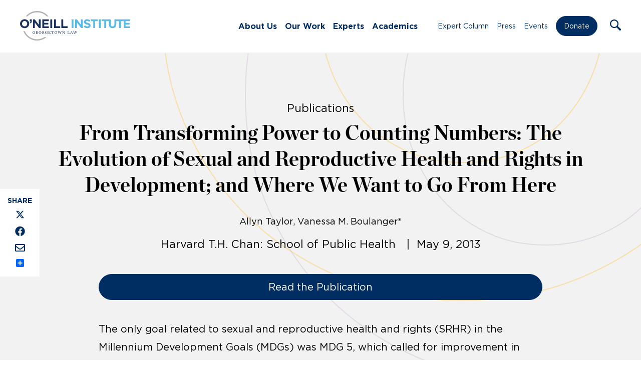

--- FILE ---
content_type: text/html; charset=UTF-8
request_url: https://oneill.law.georgetown.edu/publications/from-transforming-power-to-counting-numbers-the-evolution-of-sexual-and-reproductive-health-and-rights-in-development-and-where-we-want-to-go-from-here/
body_size: 14747
content:
<!doctype html>
<html lang="en-US">
	<head>
		<meta charset="UTF-8">
		<title>From Transforming Power to Counting Numbers: The Evolution of Sexual and Reproductive Health and Rights in Development; and Where We Want to Go From Here - O&#039;Neill : O&#039;Neill</title>

		<meta http-equiv="X-UA-Compatible" content="IE=edge,chrome=1">
		<meta name="viewport" content="width=device-width, initial-scale=1.0">

		<link rel="stylesheet" href="https://use.typekit.net/ddl1bhq.css">

		<link rel="shortcut icon" href="https://oneill.law.georgetown.edu/wp-content/themes/oneill-theme/assets/images/favicon.ico" type="image/x-icon" />
		<link rel="apple-touch-icon" href="https://oneill.law.georgetown.edu/wp-content/themes/oneill-theme/assets/images/apple-touch-icon.png" />
		<link rel="icon" type="image/png" sizes="192x192" href="https://oneill.law.georgetown.edu/wp-content/themes/oneill-theme/assets/images/android-chrome-192x192.png">
		<link rel="icon" type="image/png" sizes="512x512" href="https://oneill.law.georgetown.edu/wp-content/themes/oneill-theme/assets/images/android-chrome-512x512.png">

		<meta name="google-site-verification" content="2DK_Rgg-37xKszVV8mZuzInD-dqormuGks3stEMq4h8" />

		<!-- Global site tag (gtag.js) - Google Analytics -->
		<script async src="https://www.googletagmanager.com/gtag/js?id=G-H216M95SDF"></script>
		<script>
		  window.dataLayer = window.dataLayer || [];
		  function gtag(){dataLayer.push(arguments);}
		  gtag('js', new Date());

		  gtag('config', 'G-H216M95SDF');
		</script>

		<meta name='robots' content='index, follow, max-image-preview:large, max-snippet:-1, max-video-preview:-1' />
	<style>img:is([sizes="auto" i], [sizes^="auto," i]) { contain-intrinsic-size: 3000px 1500px }</style>
	
	<!-- This site is optimized with the Yoast SEO plugin v25.0 - https://yoast.com/wordpress/plugins/seo/ -->
	<link rel="canonical" href="https://oneill.law.georgetown.edu/publications/from-transforming-power-to-counting-numbers-the-evolution-of-sexual-and-reproductive-health-and-rights-in-development-and-where-we-want-to-go-from-here/" />
	<meta property="og:locale" content="en_US" />
	<meta property="og:type" content="article" />
	<meta property="og:title" content="From Transforming Power to Counting Numbers: The Evolution of Sexual and Reproductive Health and Rights in Development; and Where We Want to Go From Here - O&#039;Neill" />
	<meta property="og:description" content="The only goal related to sexual and reproductive health and rights (SRHR) in the Millennium Development Goals (MDGs) was MDG 5, which called for improvement in maternal health and set" />
	<meta property="og:url" content="https://oneill.law.georgetown.edu/publications/from-transforming-power-to-counting-numbers-the-evolution-of-sexual-and-reproductive-health-and-rights-in-development-and-where-we-want-to-go-from-here/" />
	<meta property="og:site_name" content="O&#039;Neill" />
	<meta property="article:publisher" content="https://www.facebook.com/oneillinstitute" />
	<meta property="article:modified_time" content="2021-06-30T18:32:02+00:00" />
	<meta property="og:image" content="https://oneill.law.georgetown.edu/wp-content/uploads/2021/08/Social-img.png" />
	<meta property="og:image:width" content="1200" />
	<meta property="og:image:height" content="628" />
	<meta property="og:image:type" content="image/png" />
	<meta name="twitter:card" content="summary_large_image" />
	<meta name="twitter:site" content="@oneillinstitute" />
	<meta name="twitter:label1" content="Est. reading time" />
	<meta name="twitter:data1" content="1 minute" />
	<script type="application/ld+json" class="yoast-schema-graph">{"@context":"https://schema.org","@graph":[{"@type":"WebPage","@id":"https://oneill.law.georgetown.edu/publications/from-transforming-power-to-counting-numbers-the-evolution-of-sexual-and-reproductive-health-and-rights-in-development-and-where-we-want-to-go-from-here/","url":"https://oneill.law.georgetown.edu/publications/from-transforming-power-to-counting-numbers-the-evolution-of-sexual-and-reproductive-health-and-rights-in-development-and-where-we-want-to-go-from-here/","name":"From Transforming Power to Counting Numbers: The Evolution of Sexual and Reproductive Health and Rights in Development; and Where We Want to Go From Here - O&#039;Neill","isPartOf":{"@id":"https://oneill.law.georgetown.edu/#website"},"datePublished":"2013-05-09T05:32:54+00:00","dateModified":"2021-06-30T18:32:02+00:00","breadcrumb":{"@id":"https://oneill.law.georgetown.edu/publications/from-transforming-power-to-counting-numbers-the-evolution-of-sexual-and-reproductive-health-and-rights-in-development-and-where-we-want-to-go-from-here/#breadcrumb"},"inLanguage":"en-US","potentialAction":[{"@type":"ReadAction","target":["https://oneill.law.georgetown.edu/publications/from-transforming-power-to-counting-numbers-the-evolution-of-sexual-and-reproductive-health-and-rights-in-development-and-where-we-want-to-go-from-here/"]}]},{"@type":"BreadcrumbList","@id":"https://oneill.law.georgetown.edu/publications/from-transforming-power-to-counting-numbers-the-evolution-of-sexual-and-reproductive-health-and-rights-in-development-and-where-we-want-to-go-from-here/#breadcrumb","itemListElement":[{"@type":"ListItem","position":1,"name":"Home","item":"https://oneill.law.georgetown.edu/"},{"@type":"ListItem","position":2,"name":"Publications","item":"https://oneill.law.georgetown.edu/publications/"},{"@type":"ListItem","position":3,"name":"From Transforming Power to Counting Numbers: The Evolution of Sexual and Reproductive Health and Rights in Development; and Where We Want to Go From Here"}]},{"@type":"WebSite","@id":"https://oneill.law.georgetown.edu/#website","url":"https://oneill.law.georgetown.edu/","name":"O&#039;Neill","description":"O’Neill Institute for National and Global Health Law","publisher":{"@id":"https://oneill.law.georgetown.edu/#organization"},"potentialAction":[{"@type":"SearchAction","target":{"@type":"EntryPoint","urlTemplate":"https://oneill.law.georgetown.edu/?s={search_term_string}"},"query-input":{"@type":"PropertyValueSpecification","valueRequired":true,"valueName":"search_term_string"}}],"inLanguage":"en-US"},{"@type":"Organization","@id":"https://oneill.law.georgetown.edu/#organization","name":"The O’Neill Institute for National and Global Health Law","url":"https://oneill.law.georgetown.edu/","logo":{"@type":"ImageObject","inLanguage":"en-US","@id":"https://oneill.law.georgetown.edu/#/schema/logo/image/","url":"https://oneill.law.georgetown.edu/wp-content/uploads/2021/08/logo-color.png","contentUrl":"https://oneill.law.georgetown.edu/wp-content/uploads/2021/08/logo-color.png","width":560,"height":124,"caption":"The O’Neill Institute for National and Global Health Law"},"image":{"@id":"https://oneill.law.georgetown.edu/#/schema/logo/image/"},"sameAs":["https://www.facebook.com/oneillinstitute","https://x.com/oneillinstitute","https://www.linkedin.com/company/o'neill-institute-for-national-and-global-health-law/","https://www.youtube.com/channel/UCTa-6cP01Anvumg3MeMkygg"]}]}</script>
	<!-- / Yoast SEO plugin. -->


<link rel='dns-prefetch' href='//static.addtoany.com' />
<script type="text/javascript">
/* <![CDATA[ */
window._wpemojiSettings = {"baseUrl":"https:\/\/s.w.org\/images\/core\/emoji\/15.1.0\/72x72\/","ext":".png","svgUrl":"https:\/\/s.w.org\/images\/core\/emoji\/15.1.0\/svg\/","svgExt":".svg","source":{"concatemoji":"https:\/\/oneill.law.georgetown.edu\/wp-includes\/js\/wp-emoji-release.min.js?ver=6.8.1"}};
/*! This file is auto-generated */
!function(i,n){var o,s,e;function c(e){try{var t={supportTests:e,timestamp:(new Date).valueOf()};sessionStorage.setItem(o,JSON.stringify(t))}catch(e){}}function p(e,t,n){e.clearRect(0,0,e.canvas.width,e.canvas.height),e.fillText(t,0,0);var t=new Uint32Array(e.getImageData(0,0,e.canvas.width,e.canvas.height).data),r=(e.clearRect(0,0,e.canvas.width,e.canvas.height),e.fillText(n,0,0),new Uint32Array(e.getImageData(0,0,e.canvas.width,e.canvas.height).data));return t.every(function(e,t){return e===r[t]})}function u(e,t,n){switch(t){case"flag":return n(e,"\ud83c\udff3\ufe0f\u200d\u26a7\ufe0f","\ud83c\udff3\ufe0f\u200b\u26a7\ufe0f")?!1:!n(e,"\ud83c\uddfa\ud83c\uddf3","\ud83c\uddfa\u200b\ud83c\uddf3")&&!n(e,"\ud83c\udff4\udb40\udc67\udb40\udc62\udb40\udc65\udb40\udc6e\udb40\udc67\udb40\udc7f","\ud83c\udff4\u200b\udb40\udc67\u200b\udb40\udc62\u200b\udb40\udc65\u200b\udb40\udc6e\u200b\udb40\udc67\u200b\udb40\udc7f");case"emoji":return!n(e,"\ud83d\udc26\u200d\ud83d\udd25","\ud83d\udc26\u200b\ud83d\udd25")}return!1}function f(e,t,n){var r="undefined"!=typeof WorkerGlobalScope&&self instanceof WorkerGlobalScope?new OffscreenCanvas(300,150):i.createElement("canvas"),a=r.getContext("2d",{willReadFrequently:!0}),o=(a.textBaseline="top",a.font="600 32px Arial",{});return e.forEach(function(e){o[e]=t(a,e,n)}),o}function t(e){var t=i.createElement("script");t.src=e,t.defer=!0,i.head.appendChild(t)}"undefined"!=typeof Promise&&(o="wpEmojiSettingsSupports",s=["flag","emoji"],n.supports={everything:!0,everythingExceptFlag:!0},e=new Promise(function(e){i.addEventListener("DOMContentLoaded",e,{once:!0})}),new Promise(function(t){var n=function(){try{var e=JSON.parse(sessionStorage.getItem(o));if("object"==typeof e&&"number"==typeof e.timestamp&&(new Date).valueOf()<e.timestamp+604800&&"object"==typeof e.supportTests)return e.supportTests}catch(e){}return null}();if(!n){if("undefined"!=typeof Worker&&"undefined"!=typeof OffscreenCanvas&&"undefined"!=typeof URL&&URL.createObjectURL&&"undefined"!=typeof Blob)try{var e="postMessage("+f.toString()+"("+[JSON.stringify(s),u.toString(),p.toString()].join(",")+"));",r=new Blob([e],{type:"text/javascript"}),a=new Worker(URL.createObjectURL(r),{name:"wpTestEmojiSupports"});return void(a.onmessage=function(e){c(n=e.data),a.terminate(),t(n)})}catch(e){}c(n=f(s,u,p))}t(n)}).then(function(e){for(var t in e)n.supports[t]=e[t],n.supports.everything=n.supports.everything&&n.supports[t],"flag"!==t&&(n.supports.everythingExceptFlag=n.supports.everythingExceptFlag&&n.supports[t]);n.supports.everythingExceptFlag=n.supports.everythingExceptFlag&&!n.supports.flag,n.DOMReady=!1,n.readyCallback=function(){n.DOMReady=!0}}).then(function(){return e}).then(function(){var e;n.supports.everything||(n.readyCallback(),(e=n.source||{}).concatemoji?t(e.concatemoji):e.wpemoji&&e.twemoji&&(t(e.twemoji),t(e.wpemoji)))}))}((window,document),window._wpemojiSettings);
/* ]]> */
</script>
<style id='wp-emoji-styles-inline-css' type='text/css'>

	img.wp-smiley, img.emoji {
		display: inline !important;
		border: none !important;
		box-shadow: none !important;
		height: 1em !important;
		width: 1em !important;
		margin: 0 0.07em !important;
		vertical-align: -0.1em !important;
		background: none !important;
		padding: 0 !important;
	}
</style>
<link rel='stylesheet' id='wp-block-library-css' href='https://oneill.law.georgetown.edu/wp-includes/css/dist/block-library/style.min.css?ver=6.8.1' media='all' />
<style id='classic-theme-styles-inline-css' type='text/css'>
/*! This file is auto-generated */
.wp-block-button__link{color:#fff;background-color:#32373c;border-radius:9999px;box-shadow:none;text-decoration:none;padding:calc(.667em + 2px) calc(1.333em + 2px);font-size:1.125em}.wp-block-file__button{background:#32373c;color:#fff;text-decoration:none}
</style>
<style id='filebird-block-filebird-gallery-style-inline-css' type='text/css'>
ul.filebird-block-filebird-gallery{margin:auto!important;padding:0!important;width:100%}ul.filebird-block-filebird-gallery.layout-grid{display:grid;grid-gap:20px;align-items:stretch;grid-template-columns:repeat(var(--columns),1fr);justify-items:stretch}ul.filebird-block-filebird-gallery.layout-grid li img{border:1px solid #ccc;box-shadow:2px 2px 6px 0 rgba(0,0,0,.3);height:100%;max-width:100%;-o-object-fit:cover;object-fit:cover;width:100%}ul.filebird-block-filebird-gallery.layout-masonry{-moz-column-count:var(--columns);-moz-column-gap:var(--space);column-gap:var(--space);-moz-column-width:var(--min-width);columns:var(--min-width) var(--columns);display:block;overflow:auto}ul.filebird-block-filebird-gallery.layout-masonry li{margin-bottom:var(--space)}ul.filebird-block-filebird-gallery li{list-style:none}ul.filebird-block-filebird-gallery li figure{height:100%;margin:0;padding:0;position:relative;width:100%}ul.filebird-block-filebird-gallery li figure figcaption{background:linear-gradient(0deg,rgba(0,0,0,.7),rgba(0,0,0,.3) 70%,transparent);bottom:0;box-sizing:border-box;color:#fff;font-size:.8em;margin:0;max-height:100%;overflow:auto;padding:3em .77em .7em;position:absolute;text-align:center;width:100%;z-index:2}ul.filebird-block-filebird-gallery li figure figcaption a{color:inherit}

</style>
<style id='global-styles-inline-css' type='text/css'>
:root{--wp--preset--aspect-ratio--square: 1;--wp--preset--aspect-ratio--4-3: 4/3;--wp--preset--aspect-ratio--3-4: 3/4;--wp--preset--aspect-ratio--3-2: 3/2;--wp--preset--aspect-ratio--2-3: 2/3;--wp--preset--aspect-ratio--16-9: 16/9;--wp--preset--aspect-ratio--9-16: 9/16;--wp--preset--color--black: #000000;--wp--preset--color--cyan-bluish-gray: #abb8c3;--wp--preset--color--white: #ffffff;--wp--preset--color--pale-pink: #f78da7;--wp--preset--color--vivid-red: #cf2e2e;--wp--preset--color--luminous-vivid-orange: #ff6900;--wp--preset--color--luminous-vivid-amber: #fcb900;--wp--preset--color--light-green-cyan: #7bdcb5;--wp--preset--color--vivid-green-cyan: #00d084;--wp--preset--color--pale-cyan-blue: #8ed1fc;--wp--preset--color--vivid-cyan-blue: #0693e3;--wp--preset--color--vivid-purple: #9b51e0;--wp--preset--gradient--vivid-cyan-blue-to-vivid-purple: linear-gradient(135deg,rgba(6,147,227,1) 0%,rgb(155,81,224) 100%);--wp--preset--gradient--light-green-cyan-to-vivid-green-cyan: linear-gradient(135deg,rgb(122,220,180) 0%,rgb(0,208,130) 100%);--wp--preset--gradient--luminous-vivid-amber-to-luminous-vivid-orange: linear-gradient(135deg,rgba(252,185,0,1) 0%,rgba(255,105,0,1) 100%);--wp--preset--gradient--luminous-vivid-orange-to-vivid-red: linear-gradient(135deg,rgba(255,105,0,1) 0%,rgb(207,46,46) 100%);--wp--preset--gradient--very-light-gray-to-cyan-bluish-gray: linear-gradient(135deg,rgb(238,238,238) 0%,rgb(169,184,195) 100%);--wp--preset--gradient--cool-to-warm-spectrum: linear-gradient(135deg,rgb(74,234,220) 0%,rgb(151,120,209) 20%,rgb(207,42,186) 40%,rgb(238,44,130) 60%,rgb(251,105,98) 80%,rgb(254,248,76) 100%);--wp--preset--gradient--blush-light-purple: linear-gradient(135deg,rgb(255,206,236) 0%,rgb(152,150,240) 100%);--wp--preset--gradient--blush-bordeaux: linear-gradient(135deg,rgb(254,205,165) 0%,rgb(254,45,45) 50%,rgb(107,0,62) 100%);--wp--preset--gradient--luminous-dusk: linear-gradient(135deg,rgb(255,203,112) 0%,rgb(199,81,192) 50%,rgb(65,88,208) 100%);--wp--preset--gradient--pale-ocean: linear-gradient(135deg,rgb(255,245,203) 0%,rgb(182,227,212) 50%,rgb(51,167,181) 100%);--wp--preset--gradient--electric-grass: linear-gradient(135deg,rgb(202,248,128) 0%,rgb(113,206,126) 100%);--wp--preset--gradient--midnight: linear-gradient(135deg,rgb(2,3,129) 0%,rgb(40,116,252) 100%);--wp--preset--font-size--small: 13px;--wp--preset--font-size--medium: 20px;--wp--preset--font-size--large: 36px;--wp--preset--font-size--x-large: 42px;--wp--preset--spacing--20: 0.44rem;--wp--preset--spacing--30: 0.67rem;--wp--preset--spacing--40: 1rem;--wp--preset--spacing--50: 1.5rem;--wp--preset--spacing--60: 2.25rem;--wp--preset--spacing--70: 3.38rem;--wp--preset--spacing--80: 5.06rem;--wp--preset--shadow--natural: 6px 6px 9px rgba(0, 0, 0, 0.2);--wp--preset--shadow--deep: 12px 12px 50px rgba(0, 0, 0, 0.4);--wp--preset--shadow--sharp: 6px 6px 0px rgba(0, 0, 0, 0.2);--wp--preset--shadow--outlined: 6px 6px 0px -3px rgba(255, 255, 255, 1), 6px 6px rgba(0, 0, 0, 1);--wp--preset--shadow--crisp: 6px 6px 0px rgba(0, 0, 0, 1);}:where(.is-layout-flex){gap: 0.5em;}:where(.is-layout-grid){gap: 0.5em;}body .is-layout-flex{display: flex;}.is-layout-flex{flex-wrap: wrap;align-items: center;}.is-layout-flex > :is(*, div){margin: 0;}body .is-layout-grid{display: grid;}.is-layout-grid > :is(*, div){margin: 0;}:where(.wp-block-columns.is-layout-flex){gap: 2em;}:where(.wp-block-columns.is-layout-grid){gap: 2em;}:where(.wp-block-post-template.is-layout-flex){gap: 1.25em;}:where(.wp-block-post-template.is-layout-grid){gap: 1.25em;}.has-black-color{color: var(--wp--preset--color--black) !important;}.has-cyan-bluish-gray-color{color: var(--wp--preset--color--cyan-bluish-gray) !important;}.has-white-color{color: var(--wp--preset--color--white) !important;}.has-pale-pink-color{color: var(--wp--preset--color--pale-pink) !important;}.has-vivid-red-color{color: var(--wp--preset--color--vivid-red) !important;}.has-luminous-vivid-orange-color{color: var(--wp--preset--color--luminous-vivid-orange) !important;}.has-luminous-vivid-amber-color{color: var(--wp--preset--color--luminous-vivid-amber) !important;}.has-light-green-cyan-color{color: var(--wp--preset--color--light-green-cyan) !important;}.has-vivid-green-cyan-color{color: var(--wp--preset--color--vivid-green-cyan) !important;}.has-pale-cyan-blue-color{color: var(--wp--preset--color--pale-cyan-blue) !important;}.has-vivid-cyan-blue-color{color: var(--wp--preset--color--vivid-cyan-blue) !important;}.has-vivid-purple-color{color: var(--wp--preset--color--vivid-purple) !important;}.has-black-background-color{background-color: var(--wp--preset--color--black) !important;}.has-cyan-bluish-gray-background-color{background-color: var(--wp--preset--color--cyan-bluish-gray) !important;}.has-white-background-color{background-color: var(--wp--preset--color--white) !important;}.has-pale-pink-background-color{background-color: var(--wp--preset--color--pale-pink) !important;}.has-vivid-red-background-color{background-color: var(--wp--preset--color--vivid-red) !important;}.has-luminous-vivid-orange-background-color{background-color: var(--wp--preset--color--luminous-vivid-orange) !important;}.has-luminous-vivid-amber-background-color{background-color: var(--wp--preset--color--luminous-vivid-amber) !important;}.has-light-green-cyan-background-color{background-color: var(--wp--preset--color--light-green-cyan) !important;}.has-vivid-green-cyan-background-color{background-color: var(--wp--preset--color--vivid-green-cyan) !important;}.has-pale-cyan-blue-background-color{background-color: var(--wp--preset--color--pale-cyan-blue) !important;}.has-vivid-cyan-blue-background-color{background-color: var(--wp--preset--color--vivid-cyan-blue) !important;}.has-vivid-purple-background-color{background-color: var(--wp--preset--color--vivid-purple) !important;}.has-black-border-color{border-color: var(--wp--preset--color--black) !important;}.has-cyan-bluish-gray-border-color{border-color: var(--wp--preset--color--cyan-bluish-gray) !important;}.has-white-border-color{border-color: var(--wp--preset--color--white) !important;}.has-pale-pink-border-color{border-color: var(--wp--preset--color--pale-pink) !important;}.has-vivid-red-border-color{border-color: var(--wp--preset--color--vivid-red) !important;}.has-luminous-vivid-orange-border-color{border-color: var(--wp--preset--color--luminous-vivid-orange) !important;}.has-luminous-vivid-amber-border-color{border-color: var(--wp--preset--color--luminous-vivid-amber) !important;}.has-light-green-cyan-border-color{border-color: var(--wp--preset--color--light-green-cyan) !important;}.has-vivid-green-cyan-border-color{border-color: var(--wp--preset--color--vivid-green-cyan) !important;}.has-pale-cyan-blue-border-color{border-color: var(--wp--preset--color--pale-cyan-blue) !important;}.has-vivid-cyan-blue-border-color{border-color: var(--wp--preset--color--vivid-cyan-blue) !important;}.has-vivid-purple-border-color{border-color: var(--wp--preset--color--vivid-purple) !important;}.has-vivid-cyan-blue-to-vivid-purple-gradient-background{background: var(--wp--preset--gradient--vivid-cyan-blue-to-vivid-purple) !important;}.has-light-green-cyan-to-vivid-green-cyan-gradient-background{background: var(--wp--preset--gradient--light-green-cyan-to-vivid-green-cyan) !important;}.has-luminous-vivid-amber-to-luminous-vivid-orange-gradient-background{background: var(--wp--preset--gradient--luminous-vivid-amber-to-luminous-vivid-orange) !important;}.has-luminous-vivid-orange-to-vivid-red-gradient-background{background: var(--wp--preset--gradient--luminous-vivid-orange-to-vivid-red) !important;}.has-very-light-gray-to-cyan-bluish-gray-gradient-background{background: var(--wp--preset--gradient--very-light-gray-to-cyan-bluish-gray) !important;}.has-cool-to-warm-spectrum-gradient-background{background: var(--wp--preset--gradient--cool-to-warm-spectrum) !important;}.has-blush-light-purple-gradient-background{background: var(--wp--preset--gradient--blush-light-purple) !important;}.has-blush-bordeaux-gradient-background{background: var(--wp--preset--gradient--blush-bordeaux) !important;}.has-luminous-dusk-gradient-background{background: var(--wp--preset--gradient--luminous-dusk) !important;}.has-pale-ocean-gradient-background{background: var(--wp--preset--gradient--pale-ocean) !important;}.has-electric-grass-gradient-background{background: var(--wp--preset--gradient--electric-grass) !important;}.has-midnight-gradient-background{background: var(--wp--preset--gradient--midnight) !important;}.has-small-font-size{font-size: var(--wp--preset--font-size--small) !important;}.has-medium-font-size{font-size: var(--wp--preset--font-size--medium) !important;}.has-large-font-size{font-size: var(--wp--preset--font-size--large) !important;}.has-x-large-font-size{font-size: var(--wp--preset--font-size--x-large) !important;}
:where(.wp-block-post-template.is-layout-flex){gap: 1.25em;}:where(.wp-block-post-template.is-layout-grid){gap: 1.25em;}
:where(.wp-block-columns.is-layout-flex){gap: 2em;}:where(.wp-block-columns.is-layout-grid){gap: 2em;}
:root :where(.wp-block-pullquote){font-size: 1.5em;line-height: 1.6;}
</style>
<link rel='stylesheet' id='html5blank-css' href='https://oneill.law.georgetown.edu/wp-content/themes/oneill-theme/assets/css/styles.css?ver=1768522019' media='all' />
<link rel='stylesheet' id='addtoany-css' href='https://oneill.law.georgetown.edu/wp-content/mu-plugins/add-to-any/addtoany.min.css?ver=1.16' media='all' />
<style id='addtoany-inline-css' type='text/css'>
@media screen and (max-width:1020px){
.a2a_floating_style.a2a_vertical_style{display:none;}
}
</style>
<script type="text/javascript" src="https://oneill.law.georgetown.edu/wp-includes/js/jquery/jquery.min.js?ver=3.7.1" id="jquery-core-js"></script>
<script type="text/javascript" src="https://oneill.law.georgetown.edu/wp-includes/js/jquery/jquery-migrate.min.js?ver=3.4.1" id="jquery-migrate-js"></script>
<script type="text/javascript" id="addtoany-core-js-before">
/* <![CDATA[ */
window.a2a_config=window.a2a_config||{};a2a_config.callbacks=[];a2a_config.overlays=[];a2a_config.templates={};
a2a_config.callbacks.push({ready: function(){var d=document;function a(){var c,e=d.createElement("div");e.innerHTML="<div class=\"a2a_kit a2a_kit_size_ a2a_floating_style a2a_vertical_style\" style=\"margin-left:-64px;top:300px;background-color:#f2f2f2;\"><a class=\"a2a_button_x\"><img defer src=\"https:\/\/oneill.law.georgetown.edu\/wp-content\/themes\/oneill-theme\/assets\/images\/icons\/x.svg\" alt=\"X\"><\/a><a class=\"a2a_button_facebook\"><img src=\"https:\/\/oneill.law.georgetown.edu\/wp-content\/themes\/oneill-theme\/assets\/images\/icons\/facebook.svg\" alt=\"Facebook\"><\/a><a class=\"a2a_button_email\"><img src=\"https:\/\/oneill.law.georgetown.edu\/wp-content\/themes\/oneill-theme\/assets\/images\/icons\/email.svg\" alt=\"Email\"><\/a><a class=\"a2a_dd addtoany_share_save addtoany_share\" href=\"https:\/\/www.addtoany.com\/share\"><\/a><\/div>";c=d.querySelector(".blogpost.opinion > .opinion-container, .blogpost.press > .post-content-container, .blogpost.publications > .post-content-container");if(c)c.appendChild(e.firstChild);a2a.init("page");}if("loading"!==d.readyState)a();else d.addEventListener("DOMContentLoaded",a,false);}});
/* ]]> */
</script>
<script type="text/javascript" src="https://static.addtoany.com/menu/page.js" id="addtoany-core-js"></script>
<script type="text/javascript" defer src="https://oneill.law.georgetown.edu/wp-content/mu-plugins/add-to-any/addtoany.min.js?ver=1.1" id="addtoany-jquery-js"></script>
<link rel="https://api.w.org/" href="https://oneill.law.georgetown.edu/wp-json/" /><link rel="alternate" title="oEmbed (JSON)" type="application/json+oembed" href="https://oneill.law.georgetown.edu/wp-json/oembed/1.0/embed?url=https%3A%2F%2Foneill.law.georgetown.edu%2Fpublications%2Ffrom-transforming-power-to-counting-numbers-the-evolution-of-sexual-and-reproductive-health-and-rights-in-development-and-where-we-want-to-go-from-here%2F" />
<link rel="alternate" title="oEmbed (XML)" type="text/xml+oembed" href="https://oneill.law.georgetown.edu/wp-json/oembed/1.0/embed?url=https%3A%2F%2Foneill.law.georgetown.edu%2Fpublications%2Ffrom-transforming-power-to-counting-numbers-the-evolution-of-sexual-and-reproductive-health-and-rights-in-development-and-where-we-want-to-go-from-here%2F&#038;format=xml" />

	</head>
	<body class="wp-singular publications-template-default single single-publications postid-74063 wp-theme-oneill-theme from-transforming-power-to-counting-numbers-the-evolution-of-sexual-and-reproductive-health-and-rights-in-development-and-where-we-want-to-go-from-here"><section class="page-container mm-slideout wpmm-force-bg">
		<a class="skip-link screen-reader-text visually-hidden" href="#main">Skip to content</a>

		<!-- header -->
		<header class="header clear">

			<div class="container container-long container-flex">

				<!-- logo -->
				<div class="logo" title="Home Logo Link">
					<a href="https://oneill.law.georgetown.edu" aria-label="Link to Home via the O'Neill Georgetown Logo">
						<img src="https://oneill.law.georgetown.edu/wp-content/themes/oneill-theme/assets/images/oneill-logo-new.svg" alt="O'Neill Institute for National and Global Health Law At Georgetown Law" class="logo-img">
					</a>
				</div>
				<!-- /logo -->

				<nav class="nav" id="nav-left" aria-label="Main Navigation"><div class="menu">
				<ul id="menu-main-menu" class="menu"><li id="menu-item-77480" class="menu-item menu-item-type-post_type menu-item-object-page menu-item-has-children menu-item-77480"><a href="https://oneill.law.georgetown.edu/about-us/">About Us</a>
<ul class="sub-menu">
	<li id="menu-item-78471" class="menu-item menu-item-type-post_type menu-item-object-page menu-item-78471"><a href="https://oneill.law.georgetown.edu/about-us/">Our Story</a></li>
	<li id="menu-item-78470" class="menu-item menu-item-type-post_type menu-item-object-page menu-item-78470"><a href="https://oneill.law.georgetown.edu/our-people/">Our People</a></li>
	<li id="menu-item-78469" class="menu-item menu-item-type-post_type menu-item-object-page menu-item-78469"><a href="https://oneill.law.georgetown.edu/careers/">Careers</a></li>
</ul>
</li>
<li id="menu-item-77488" class="menu-item menu-item-type-custom menu-item-object-custom menu-item-has-children menu-item-77488"><a href="#">Our Work</a>
<ul class="sub-menu">
	<li id="menu-item-106301" class="menu-item menu-item-type-post_type_archive menu-item-object-initiatives menu-item-106301"><a href="https://oneill.law.georgetown.edu/centers/">Centers</a></li>
	<li id="menu-item-78476" class="menu-item menu-item-type-post_type menu-item-object-page menu-item-78476"><a href="https://oneill.law.georgetown.edu/issues/">Issues</a></li>
	<li id="menu-item-272" class="menu-item menu-item-type-post_type_archive menu-item-object-publications menu-item-272"><a href="https://oneill.law.georgetown.edu/publications/">Publications</a></li>
	<li id="menu-item-77482" class="menu-item menu-item-type-post_type menu-item-object-page menu-item-77482"><a href="https://oneill.law.georgetown.edu/who-collaborating-center-for-national-and-global-health-law/">WHO Collaborating Center</a></li>
	<li id="menu-item-98048" class="menu-item menu-item-type-post_type menu-item-object-page menu-item-98048"><a href="https://oneill.law.georgetown.edu/lancet-commissions/">Lancet Commissions</a></li>
</ul>
</li>
<li id="menu-item-81004" class="menu-item menu-item-type-post_type menu-item-object-page menu-item-81004"><a href="https://oneill.law.georgetown.edu/experts/">Experts</a></li>
<li id="menu-item-77479" class="menu-item menu-item-type-post_type menu-item-object-page menu-item-has-children menu-item-77479"><a href="https://oneill.law.georgetown.edu/academics/">Academics</a>
<ul class="sub-menu">
	<li id="menu-item-77494" class="menu-item menu-item-type-post_type menu-item-object-page menu-item-77494"><a href="https://oneill.law.georgetown.edu/academics/alumni/">Alumni</a></li>
	<li id="menu-item-82826" class="menu-item menu-item-type-post_type menu-item-object-page menu-item-82826"><a href="https://oneill.law.georgetown.edu/academics/faculty/">Faculty</a></li>
	<li id="menu-item-93915" class="menu-item menu-item-type-post_type menu-item-object-page menu-item-93915"><a href="https://oneill.law.georgetown.edu/academics/student-profiles/">Student Profiles</a></li>
	<li id="menu-item-77496" class="menu-item menu-item-type-post_type menu-item-object-page menu-item-77496"><a href="https://oneill.law.georgetown.edu/academics/apply/">Apply</a></li>
	<li id="menu-item-77497" class="menu-item menu-item-type-post_type menu-item-object-page menu-item-77497"><a href="https://oneill.law.georgetown.edu/academics/cost/">Cost</a></li>
	<li id="menu-item-107073" class="menu-item menu-item-type-post_type menu-item-object-page menu-item-107073"><a href="https://oneill.law.georgetown.edu/academics/scholarships/">Scholarships</a></li>
	<li id="menu-item-77498" class="menu-item menu-item-type-post_type menu-item-object-page menu-item-77498"><a href="https://oneill.law.georgetown.edu/academics/connect/">Our Team</a></li>
	<li id="menu-item-106215" class="menu-item menu-item-type-custom menu-item-object-custom menu-item-106215"><a href="https://oneill.law.georgetown.edu/centers/capacity-building-initiative/">Academic Programs</a></li>
</ul>
</li>
</ul>				</div></nav>

				<nav class="nav" id="nav-right" aria-label="Secondary Navigation"><div class="menu">
				<ul id="menu-main-menu-right" class="menu"><li id="menu-item-80989" class="menu-item menu-item-type-post_type menu-item-object-page current_page_parent menu-item-80989"><a href="https://oneill.law.georgetown.edu/expert-column/">Expert Column</a></li>
<li id="menu-item-79550" class="menu-item menu-item-type-post_type_archive menu-item-object-press menu-item-79550"><a href="https://oneill.law.georgetown.edu/press/">Press</a></li>
<li id="menu-item-79549" class="menu-item menu-item-type-post_type_archive menu-item-object-events menu-item-79549"><a href="https://oneill.law.georgetown.edu/events/">Events</a></li>
<li id="menu-item-106856" class="nav-button menu-item menu-item-type-custom menu-item-object-custom menu-item-106856"><a target="_blank" href="http://give.georgetown.edu/oneill">Donate</a></li>
</ul>				</div></nav>

				<div class="search-menu">
					<a role="button" class="search-trigger search-icon" aria-label="Open the Search Form" tabindex="0" name="Open Search Form">
						<img src="https://oneill.law.georgetown.edu/wp-content/themes/oneill-theme/assets/images/icons/search.svg" alt="Search Icon" />
					</a>
					<form class="search-form" method="get" action="https://oneill.law.georgetown.edu" role="search" aria-expanded="false" aria-label="Search the Website">
						<a href="#" class="search-trigger search-icon" aria-hidden="true" tabindex="-1" aria-label="Toggle the Search Form Dropdown" name="Toggle Search Form">
							<img src="https://oneill.law.georgetown.edu/wp-content/themes/oneill-theme/assets/images/icons/search.svg" alt="Search Icon" aria-hidden="true" />
						</a>
						<input class="search-input" type="search" name="s" placeholder="Search" tabindex="-1" aria-label="Enter your search terms here">
						<button class="search-submit" type="submit" aria-label="Click to execute the search" tabindex="-1" name="Execute Search">
							Search
						</button>
						<a class="search-close search-trigger" role="button" tabindex="-1" aria-label="Click to close the Search Form" name="Close Search Form">
							<img src="https://oneill.law.georgetown.edu/wp-content/themes/oneill-theme/assets/images/icons/search-close.svg" alt="Close the Search Form" />
						</a>
					</form>
				</div>

				<a class="mobile-nav-trigger" role="button" title="Open the Mobile Menu" aria-label="Open the Mobile Menu" tabindex="0">
					<svg viewBox="0 0 100 80" width="35" height="35" title="mobile nav icon">
					  <rect width="100" height="10"></rect>
					  <rect y="30" width="100" height="10"></rect>
					  <rect y="60" width="100" height="10"></rect>
					</svg>
				</a>

			</div>
		</header>
		<!-- /header -->

  <main class="blogpost standard publications" id="main">
    
<section class="narrow-banner banner">
	<div class="container container-narrow"><div class="col-1-1">
					<p class="large header-link"><a href="https://oneill.law.georgetown.edu/publications/" aria-label="Go to the all publications page">publications</a></p>
				
		<h1 class="small ">From Transforming Power to Counting Numbers: The Evolution of Sexual and Reproductive Health and Rights in Development; and Where We Want to Go From Here</h1>

		
					<p class="publication-experts medium">
									<a href="https://oneill.law.georgetown.edu/experts/allyn-taylor/">Allyn Taylor</a>
								          <span>Vanessa M. Boulanger*</span>
        			</p>
		
			

    
    
    
	</div></div>
</section>    <!-- section -->
    <section class="post-content-container">
      <div class="container container-short">
                  <!-- article -->
          <article id="post-74063" class="content post-74063 publications type-publications status-publish hentry issues-sexual-and-reproductive-health publication-categories-working-paper" aria-label="From Transforming Power to Counting Numbers: The Evolution of Sexual and Reproductive Health and Rights in Development; and Where We Want to Go From Here">
            <p class="date large">Harvard T.H. Chan: School of Public Health &nbsp;&nbsp;|&nbsp; May 9, 2013</p>
                          <a class="btn read-more-btn" target="_blank" rel="nofollow" href="https://cdn1.sph.harvard.edu/wp-content/uploads/sites/2464/2017/12/Yamin-and-Boulanger_final-WP-with-cover-sheet_92413.pdf" aria-label="Read From Transforming Power to Counting Numbers: The Evolution of Sexual and Reproductive Health and Rights in Development; and Where We Want to Go From Here">Read the Publication</a>
            
            <div class="content-text">

              <p>The only goal related to sexual and reproductive health and rights (SRHR) in the Millennium Development Goals (MDGs) was MDG 5, which called for improvement in maternal health and set a target of a 75 percent reduction in maternal mortality ratios (MMRs)<br />
from 1990 levels by 2015. Another target, MDG 5B, relating to universal access to reproductive health was added belatedly, in the face of substantial political opposition. In this article, we begin by providing some context for the selection of the targets and indicators chosen to measure “improvement in maternal health” and also consider why the broad vision of SRHR set out at international conferences in the 1990s was reduced to maternal health in the MDGs. Next, we examine what progress has been made with respect to MDG 5, focusing in particular on the human rights principles of equality and non-discrimination, participation and transparency, and accountability. We then turn to what has happened as a result of the choices made with respect to the targets and indicators focusing on maternal health, as well as the aspects of SRHR that were left off the MDG agenda. By examining research, funding, and programming we consider the intended and unintended consequences of the choice of MDG 5 as a goal, together with its targets and indicators, for the SRHR agenda. Finally, we consider various scenarios for including SRHR in goals that have been proposed moving forward, and discuss criteria for selecting targets and indicators from the perspective of human rights.</p>
<p><a href="https://cdn1.sph.harvard.edu/wp-content/uploads/sites/2464/2017/12/Yamin-and-Boulanger_final-WP-with-cover-sheet_92413.pdf">Read more here.</a></p>

                              <div class="issues-item">
                  <h3 class="small">Issues</h3> 
                  <p> 
                  <a href="/issues/sexual-and-reproductive-health" aria-label="Learn More about the issue Sexual and Reproductive Health">Sexual and Reproductive Health</a>                   </p>                </div>
              
              
              
            </div>  
          </article>
          <!-- /article -->
              </div>
    </section>
    <!-- /section -->
    
  <section class="latest-post-container latest-posts-tiles"><div class="container container-flex container-narrow">
    <h2 class="small section-title">Latest publications              <a href="https://oneill.law.georgetown.edu/publications/" aria-label="Go to the all publications page">See All</a>
          </h2>
          
<article id="tile-small-post-110644" class="tile-small col-1-3 post-110644 publications type-publications status-publish hentry issues-us-health-care-policy publication-categories-op-ed" aria-label="On the Health Docket for 2026">

	<header class="tile-header">
					
							<p class="tag smallest rubrik-font">Op-Ed</p>
			
			
			
			<p class="tag smallest rubrik-font tag-date">January 9, 2026</p>
			</header>	

	<div class="tile-content">
		<h3 class="smaller">
			<a href="https://www.medpagetoday.com/opinion/the-health-docket/119204" target="blank" rel="nofollow" title="Read More About On the Health Docket for 2026">On the Health Docket for 2026</a>
		</h3>
		<span class="date"></span>	</div>

			<footer class="tile-small--footer">
							<p class="staff-name smaller">
											<span>Lawrence O. Gostin</span>
																<span>James G. Hodge, Jr.</span>
									</p>
					</footer>
	
</article>          
<article id="tile-small-post-110656" class="tile-small col-1-3 post-110656 publications type-publications status-publish hentry issues-lgbtq issues-us-health-care-policy publication-categories-op-ed" aria-label="Proposed Federal Rules Target Health Care For Transgender Youth (Part 2)">

	<header class="tile-header">
					
							<p class="tag smallest rubrik-font">Op-Ed</p>
			
			
			
			<p class="tag smallest rubrik-font tag-date">December 23, 2025</p>
			</header>	

	<div class="tile-content">
		<h3 class="smaller">
			<a href="https://www.healthaffairs.org/content/forefront/proposed-federal-rules-target-heatlh-care-transgender-youth-part-2" target="blank" rel="nofollow" title="Read More About Proposed Federal Rules Target Health Care For Transgender Youth (Part 2)">Proposed Federal Rules Target Health Care For Transgender Youth (Part 2)</a>
		</h3>
		<span class="date"></span>	</div>

			<footer class="tile-small--footer">
							<p class="staff-name smaller">
											<span>Katie Keith</span>
														</p>
					</footer>
	
</article>          
<article id="tile-small-post-110657" class="tile-small col-1-3 post-110657 publications type-publications status-publish hentry issues-lgbtq issues-us-health-care-policy publication-categories-op-ed" aria-label="Proposed Federal Rules Target Health Care For Transgender Youth (Part 1)">

	<header class="tile-header">
					
							<p class="tag smallest rubrik-font">Op-Ed</p>
			
			
			
			<p class="tag smallest rubrik-font tag-date">December 22, 2025</p>
			</header>	

	<div class="tile-content">
		<h3 class="smaller">
			<a href="https://www.healthaffairs.org/content/forefront/proposed-federal-rules-target-health-care-transgender-youth-part-1" target="blank" rel="nofollow" title="Read More About Proposed Federal Rules Target Health Care For Transgender Youth (Part 1)">Proposed Federal Rules Target Health Care For Transgender Youth (Part 1)</a>
		</h3>
		<span class="date"></span>	</div>

			<footer class="tile-small--footer">
							<p class="staff-name smaller">
											<span>Katie Keith</span>
														</p>
					</footer>
	
</article>    
  </div></section>
  </main>
	<!-- footer -->
	<footer class="footer">
		<div class="container container-flex container-long">

			<div class="col-1-3 footer-text-content">

				<div id="custom_html-2" class="widget_text widget_custom_html"><div class="textwidget custom-html-widget"><p><strong>Subscribe to get the latest global health and law news.</strong></p>
<div id="mc_embed_signup"> <form id="mc-embedded-subscribe-form" class="validate" action="https://georgetown.us5.list-manage.com/subscribe/post?u=5556647df8c0be7cf0da07db2&id=db63f668bf" method="post" name="mc-embedded-subscribe-form" novalidate="" target="_blank"> <div id="mc_embed_signup_scroll"><label class="visually-hidden" for="mce-EMAIL" aria-hidden="true">Subscribe</label><input id="mce-EMAIL" class="email" name="EMAIL" required="" type="email" value="" placeholder="email address"/> <div style="position: absolute; left: -5000px;" aria-hidden="true"><input tabindex="-1" name="b_5556647df8c0be7cf0da07db2_db63f668bf" type="text" value="" aria-label="honey pot"/></div><div class="clear" style="display: inline-block;"><input id="mc-embedded-subscribe" class="button" name="subscribe" type="submit" value="Subscribe" style="padding:15px 10px;font-size:16px;"/></div></div></form></div></div></div><div id="text-3" class="widget_text">			<div class="textwidget"><p><strong>O’Neill Institute for National and Global Health Law</strong><br />
Georgetown University Law Center<br />
600 New Jersey Avenue NW, Washington, DC 20001<br />
Phone: (202) 662-9203 | Fax: (202) 662-4045</p>
</div>
		</div><div id="block-2" class="widget_block">
<ul class="wp-block-social-links has-icon-color is-style-logos-only is-layout-flex wp-block-social-links-is-layout-flex"><li style="color: #002d62; " class="wp-social-link wp-social-link-facebook  wp-block-social-link"><a rel="noopener nofollow" target="_blank" href="https://www.facebook.com/oneillinstitute/" class="wp-block-social-link-anchor"><svg width="24" height="24" viewBox="0 0 24 24" version="1.1" xmlns="http://www.w3.org/2000/svg" aria-hidden="true" focusable="false"><path d="M12 2C6.5 2 2 6.5 2 12c0 5 3.7 9.1 8.4 9.9v-7H7.9V12h2.5V9.8c0-2.5 1.5-3.9 3.8-3.9 1.1 0 2.2.2 2.2.2v2.5h-1.3c-1.2 0-1.6.8-1.6 1.6V12h2.8l-.4 2.9h-2.3v7C18.3 21.1 22 17 22 12c0-5.5-4.5-10-10-10z"></path></svg><span class="wp-block-social-link-label screen-reader-text">Facebook</span></a></li>

<li style="color: #002d62; " class="wp-social-link wp-social-link-linkedin  wp-block-social-link"><a rel="noopener nofollow" target="_blank" href="https://www.linkedin.com/company/o&#039;neill-institute-for-national-and-global-health-law" class="wp-block-social-link-anchor"><svg width="24" height="24" viewBox="0 0 24 24" version="1.1" xmlns="http://www.w3.org/2000/svg" aria-hidden="true" focusable="false"><path d="M19.7,3H4.3C3.582,3,3,3.582,3,4.3v15.4C3,20.418,3.582,21,4.3,21h15.4c0.718,0,1.3-0.582,1.3-1.3V4.3 C21,3.582,20.418,3,19.7,3z M8.339,18.338H5.667v-8.59h2.672V18.338z M7.004,8.574c-0.857,0-1.549-0.694-1.549-1.548 c0-0.855,0.691-1.548,1.549-1.548c0.854,0,1.547,0.694,1.547,1.548C8.551,7.881,7.858,8.574,7.004,8.574z M18.339,18.338h-2.669 v-4.177c0-0.996-0.017-2.278-1.387-2.278c-1.389,0-1.601,1.086-1.601,2.206v4.249h-2.667v-8.59h2.559v1.174h0.037 c0.356-0.675,1.227-1.387,2.526-1.387c2.703,0,3.203,1.779,3.203,4.092V18.338z"></path></svg><span class="wp-block-social-link-label screen-reader-text">LinkedIn</span></a></li>

<li style="color: #002d62; " class="wp-social-link wp-social-link-x  wp-block-social-link"><a rel="noopener nofollow" target="_blank" href="https://twitter.com/oneillinstitute" class="wp-block-social-link-anchor"><svg width="24" height="24" viewBox="0 0 24 24" version="1.1" xmlns="http://www.w3.org/2000/svg" aria-hidden="true" focusable="false"><path d="M13.982 10.622 20.54 3h-1.554l-5.693 6.618L8.745 3H3.5l6.876 10.007L3.5 21h1.554l6.012-6.989L15.868 21h5.245l-7.131-10.378Zm-2.128 2.474-.697-.997-5.543-7.93H8l4.474 6.4.697.996 5.815 8.318h-2.387l-4.745-6.787Z" /></svg><span class="wp-block-social-link-label screen-reader-text">X</span></a></li>

<li style="color: #002d62; " class="wp-social-link wp-social-link-youtube  wp-block-social-link"><a rel="noopener nofollow" target="_blank" href="https://www.youtube.com/@oneillinstitute" class="wp-block-social-link-anchor"><svg width="24" height="24" viewBox="0 0 24 24" version="1.1" xmlns="http://www.w3.org/2000/svg" aria-hidden="true" focusable="false"><path d="M21.8,8.001c0,0-0.195-1.378-0.795-1.985c-0.76-0.797-1.613-0.801-2.004-0.847c-2.799-0.202-6.997-0.202-6.997-0.202 h-0.009c0,0-4.198,0-6.997,0.202C4.608,5.216,3.756,5.22,2.995,6.016C2.395,6.623,2.2,8.001,2.2,8.001S2,9.62,2,11.238v1.517 c0,1.618,0.2,3.237,0.2,3.237s0.195,1.378,0.795,1.985c0.761,0.797,1.76,0.771,2.205,0.855c1.6,0.153,6.8,0.201,6.8,0.201 s4.203-0.006,7.001-0.209c0.391-0.047,1.243-0.051,2.004-0.847c0.6-0.607,0.795-1.985,0.795-1.985s0.2-1.618,0.2-3.237v-1.517 C22,9.62,21.8,8.001,21.8,8.001z M9.935,14.594l-0.001-5.62l5.404,2.82L9.935,14.594z"></path></svg><span class="wp-block-social-link-label screen-reader-text">YouTube</span></a></li>

<li style="color: #002d62; " class="wp-social-link wp-social-link-bluesky  wp-block-social-link"><a rel="noopener nofollow" target="_blank" href="https://bsky.app/profile/oneillinstitute.bsky.social" class="wp-block-social-link-anchor"><svg width="24" height="24" viewBox="0 0 24 24" version="1.1" xmlns="http://www.w3.org/2000/svg" aria-hidden="true" focusable="false"><path d="M6.3,4.2c2.3,1.7,4.8,5.3,5.7,7.2.9-1.9,3.4-5.4,5.7-7.2,1.7-1.3,4.3-2.2,4.3.9s-.4,5.2-.6,5.9c-.7,2.6-3.3,3.2-5.6,2.8,4,.7,5.1,3,2.9,5.3-5,5.2-6.7-2.8-6.7-2.8,0,0-1.7,8-6.7,2.8-2.2-2.3-1.2-4.6,2.9-5.3-2.3.4-4.9-.3-5.6-2.8-.2-.7-.6-5.3-.6-5.9,0-3.1,2.7-2.1,4.3-.9h0Z"></path></svg><span class="wp-block-social-link-label screen-reader-text">Bluesky</span></a></li>

<li style="color: #002d62; " class="wp-social-link wp-social-link-instagram  wp-block-social-link"><a rel="noopener nofollow" target="_blank" href="https://www.instagram.com/oneillinstitute/" class="wp-block-social-link-anchor"><svg width="24" height="24" viewBox="0 0 24 24" version="1.1" xmlns="http://www.w3.org/2000/svg" aria-hidden="true" focusable="false"><path d="M12,4.622c2.403,0,2.688,0.009,3.637,0.052c0.877,0.04,1.354,0.187,1.671,0.31c0.42,0.163,0.72,0.358,1.035,0.673 c0.315,0.315,0.51,0.615,0.673,1.035c0.123,0.317,0.27,0.794,0.31,1.671c0.043,0.949,0.052,1.234,0.052,3.637 s-0.009,2.688-0.052,3.637c-0.04,0.877-0.187,1.354-0.31,1.671c-0.163,0.42-0.358,0.72-0.673,1.035 c-0.315,0.315-0.615,0.51-1.035,0.673c-0.317,0.123-0.794,0.27-1.671,0.31c-0.949,0.043-1.233,0.052-3.637,0.052 s-2.688-0.009-3.637-0.052c-0.877-0.04-1.354-0.187-1.671-0.31c-0.42-0.163-0.72-0.358-1.035-0.673 c-0.315-0.315-0.51-0.615-0.673-1.035c-0.123-0.317-0.27-0.794-0.31-1.671C4.631,14.688,4.622,14.403,4.622,12 s0.009-2.688,0.052-3.637c0.04-0.877,0.187-1.354,0.31-1.671c0.163-0.42,0.358-0.72,0.673-1.035 c0.315-0.315,0.615-0.51,1.035-0.673c0.317-0.123,0.794-0.27,1.671-0.31C9.312,4.631,9.597,4.622,12,4.622 M12,3 C9.556,3,9.249,3.01,8.289,3.054C7.331,3.098,6.677,3.25,6.105,3.472C5.513,3.702,5.011,4.01,4.511,4.511 c-0.5,0.5-0.808,1.002-1.038,1.594C3.25,6.677,3.098,7.331,3.054,8.289C3.01,9.249,3,9.556,3,12c0,2.444,0.01,2.751,0.054,3.711 c0.044,0.958,0.196,1.612,0.418,2.185c0.23,0.592,0.538,1.094,1.038,1.594c0.5,0.5,1.002,0.808,1.594,1.038 c0.572,0.222,1.227,0.375,2.185,0.418C9.249,20.99,9.556,21,12,21s2.751-0.01,3.711-0.054c0.958-0.044,1.612-0.196,2.185-0.418 c0.592-0.23,1.094-0.538,1.594-1.038c0.5-0.5,0.808-1.002,1.038-1.594c0.222-0.572,0.375-1.227,0.418-2.185 C20.99,14.751,21,14.444,21,12s-0.01-2.751-0.054-3.711c-0.044-0.958-0.196-1.612-0.418-2.185c-0.23-0.592-0.538-1.094-1.038-1.594 c-0.5-0.5-1.002-0.808-1.594-1.038c-0.572-0.222-1.227-0.375-2.185-0.418C14.751,3.01,14.444,3,12,3L12,3z M12,7.378 c-2.552,0-4.622,2.069-4.622,4.622S9.448,16.622,12,16.622s4.622-2.069,4.622-4.622S14.552,7.378,12,7.378z M12,15 c-1.657,0-3-1.343-3-3s1.343-3,3-3s3,1.343,3,3S13.657,15,12,15z M16.804,6.116c-0.596,0-1.08,0.484-1.08,1.08 s0.484,1.08,1.08,1.08c0.596,0,1.08-0.484,1.08-1.08S17.401,6.116,16.804,6.116z"></path></svg><span class="wp-block-social-link-label screen-reader-text">Instagram</span></a></li></ul>
</div>				
			</div>

			<div class="long-nav footer-nav-content">
				<div id="nav_menu-3" class="widget_nav_menu"><ul id="menu-main-menu-1" class="menu"><li class="menu-item menu-item-type-post_type menu-item-object-page menu-item-has-children menu-item-77480"><a href="https://oneill.law.georgetown.edu/about-us/">About Us</a>
<ul class="sub-menu">
	<li class="menu-item menu-item-type-post_type menu-item-object-page menu-item-78471"><a href="https://oneill.law.georgetown.edu/about-us/">Our Story</a></li>
	<li class="menu-item menu-item-type-post_type menu-item-object-page menu-item-78470"><a href="https://oneill.law.georgetown.edu/our-people/">Our People</a></li>
	<li class="menu-item menu-item-type-post_type menu-item-object-page menu-item-78469"><a href="https://oneill.law.georgetown.edu/careers/">Careers</a></li>
</ul>
</li>
<li class="menu-item menu-item-type-custom menu-item-object-custom menu-item-has-children menu-item-77488"><a href="#">Our Work</a>
<ul class="sub-menu">
	<li class="menu-item menu-item-type-post_type_archive menu-item-object-initiatives menu-item-106301"><a href="https://oneill.law.georgetown.edu/centers/">Centers</a></li>
	<li class="menu-item menu-item-type-post_type menu-item-object-page menu-item-78476"><a href="https://oneill.law.georgetown.edu/issues/">Issues</a></li>
	<li class="menu-item menu-item-type-post_type_archive menu-item-object-publications menu-item-272"><a href="https://oneill.law.georgetown.edu/publications/">Publications</a></li>
	<li class="menu-item menu-item-type-post_type menu-item-object-page menu-item-77482"><a href="https://oneill.law.georgetown.edu/who-collaborating-center-for-national-and-global-health-law/">WHO Collaborating Center</a></li>
	<li class="menu-item menu-item-type-post_type menu-item-object-page menu-item-98048"><a href="https://oneill.law.georgetown.edu/lancet-commissions/">Lancet Commissions</a></li>
</ul>
</li>
<li class="menu-item menu-item-type-post_type menu-item-object-page menu-item-81004"><a href="https://oneill.law.georgetown.edu/experts/">Experts</a></li>
<li class="menu-item menu-item-type-post_type menu-item-object-page menu-item-has-children menu-item-77479"><a href="https://oneill.law.georgetown.edu/academics/">Academics</a>
<ul class="sub-menu">
	<li class="menu-item menu-item-type-post_type menu-item-object-page menu-item-77494"><a href="https://oneill.law.georgetown.edu/academics/alumni/">Alumni</a></li>
	<li class="menu-item menu-item-type-post_type menu-item-object-page menu-item-82826"><a href="https://oneill.law.georgetown.edu/academics/faculty/">Faculty</a></li>
	<li class="menu-item menu-item-type-post_type menu-item-object-page menu-item-93915"><a href="https://oneill.law.georgetown.edu/academics/student-profiles/">Student Profiles</a></li>
	<li class="menu-item menu-item-type-post_type menu-item-object-page menu-item-77496"><a href="https://oneill.law.georgetown.edu/academics/apply/">Apply</a></li>
	<li class="menu-item menu-item-type-post_type menu-item-object-page menu-item-77497"><a href="https://oneill.law.georgetown.edu/academics/cost/">Cost</a></li>
	<li class="menu-item menu-item-type-post_type menu-item-object-page menu-item-107073"><a href="https://oneill.law.georgetown.edu/academics/scholarships/">Scholarships</a></li>
	<li class="menu-item menu-item-type-post_type menu-item-object-page menu-item-77498"><a href="https://oneill.law.georgetown.edu/academics/connect/">Our Team</a></li>
	<li class="menu-item menu-item-type-custom menu-item-object-custom menu-item-106215"><a href="https://oneill.law.georgetown.edu/centers/capacity-building-initiative/">Academic Programs</a></li>
</ul>
</li>
</ul></div>				

			</div>	

			<div class="short-nav footer-nav-content">

				<div id="nav_menu-2" class="widget_nav_menu"><ul id="menu-main-menu-right-1" class="menu"><li class="menu-item menu-item-type-post_type menu-item-object-page current_page_parent menu-item-80989"><a href="https://oneill.law.georgetown.edu/expert-column/">Expert Column</a></li>
<li class="menu-item menu-item-type-post_type_archive menu-item-object-press menu-item-79550"><a href="https://oneill.law.georgetown.edu/press/">Press</a></li>
<li class="menu-item menu-item-type-post_type_archive menu-item-object-events menu-item-79549"><a href="https://oneill.law.georgetown.edu/events/">Events</a></li>
<li class="nav-button menu-item menu-item-type-custom menu-item-object-custom menu-item-106856"><a target="_blank" href="http://give.georgetown.edu/oneill">Donate</a></li>
</ul></div>
			</div>

			<div class="col-1-1 copyright">
				<div id="text-2" class="widget_text">			<div class="textwidget"><p><strong>© All Content Copyright O&#8217;Neill Institute for National and Global Health Law or Georgetown University. <a href="https://www.georgetown.edu/privacy-policy/" target="_blank" rel="noopener">Privacy Policy</a></strong></p>
<p style="margin-top: 5px;">Website designed &amp; developed by <a href="https://www.icedcoffeeplease.com/" target="_blank" rel="noopener">Iced Coffee, Please</a></p>
</div>
		</div>			</div>

	</div>

	</footer>
	<!-- /footer -->


	
	<script type="speculationrules">
{"prefetch":[{"source":"document","where":{"and":[{"href_matches":"\/*"},{"not":{"href_matches":["\/wp-*.php","\/wp-admin\/*","\/wp-content\/uploads\/*","\/wp-content\/*","\/wp-content\/plugins\/*","\/wp-content\/themes\/oneill-theme\/*","\/*\\?(.+)"]}},{"not":{"selector_matches":"a[rel~=\"nofollow\"]"}},{"not":{"selector_matches":".no-prefetch, .no-prefetch a"}}]},"eagerness":"conservative"}]}
</script>
<script type="text/javascript" src="https://oneill.law.georgetown.edu/wp-content/themes/oneill-theme/assets/js/slick.min.js" id="ctf-feed-block-js"></script>
	<script src="https://oneill.law.georgetown.edu/wp-content/themes/oneill-theme/assets/js/mmenu.js"></script>
  <script src="https://oneill.law.georgetown.edu/wp-content/themes/oneill-theme/assets/js/scripts.js"></script>

	</section></body>
</html>


--- FILE ---
content_type: image/svg+xml
request_url: https://oneill.law.georgetown.edu/wp-content/themes/oneill-theme/assets/images/icons/search-arrow.svg
body_size: -182
content:
<svg xmlns="http://www.w3.org/2000/svg" viewBox="0 0 36.7 19.87"><line x1="33" y1="9.76" y2="9.76" style="fill:none;stroke:#2f7bd8;stroke-miterlimit:10;stroke-width:3px"/><polyline points="24.95 17.77 35.2 9.94 24.95 2.1" style="fill:none;stroke:#2f7bd8;stroke-linecap:square;stroke-linejoin:round;stroke-width:3px"/></svg>